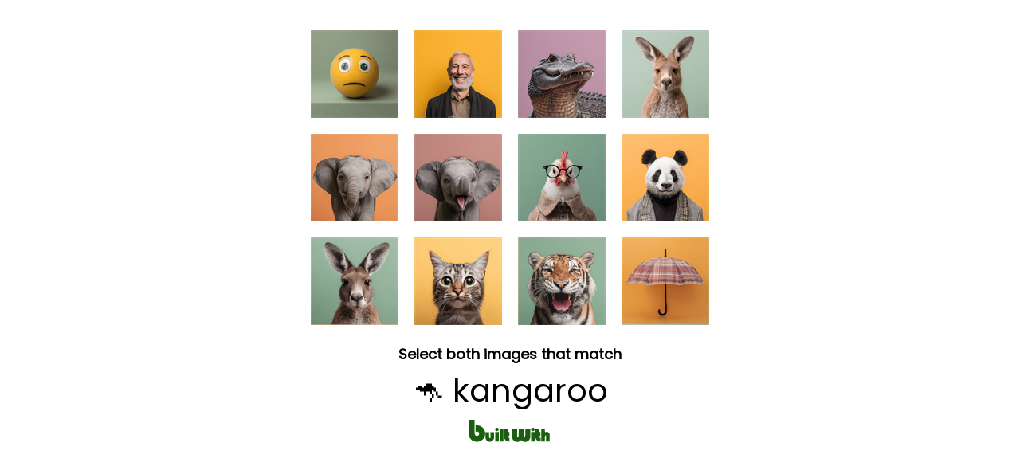

--- FILE ---
content_type: text/html; charset=utf-8
request_url: https://builtwith.com/ja/elektronikkforbundet.no
body_size: 12325
content:
<!doctype html>
<html lang="en">
<head>
    <meta charset="utf-8" />
    <meta http-equiv="x-ua-compatible" content="ie=edge" />
    <title>
        ELEKTRONIKKFORBUNDET.NO
    </title>

    <meta name="viewport" content="width=device-width, initial-scale=1, shrink-to-fit=no" />
    <style>
        body {
            font-family: Poppins;
            margin: 0;
            padding: 8px;
        }
        @keyframes pulseGreen {
            0%, 100% { color: #2b8f1c; }
            50% { color: #1a5f10; }
        }
        .pulse-prompt {
            animation: pulseGreen 1s ease-in-out infinite;
        }
        #progress-dots {
            color: #2b8f1c;
        }
    </style>
</head>
<body>

   <script>
(function () {

    function hashString(str) {
        let hash = 0;
        let i = 0;

        while (i < str.length) {
            hash = ((hash << 5) - hash) + str.charCodeAt(i++);
            hash |= 0;
        }

        return (hash >>> 0).toString(16);
    }

    function findProof(g, h) {
        for (let v = 0; v < 1_000_000; v++) {
            const w = hashString(g + ":" + h + ":" + v);
            if (w.endsWith("0")) return v;
        }
        return 0;
    }

    setTimeout(() => {
        const g = Date.now().toString();
        const h = Math.random().toString(36).slice(2, 12);

        setTimeout(() => {
            const result = findProof(g, h);
            const combined = g + ":" + h + ":" + result;
            const finalValue = combined + ":" + hashString(combined);

            loadHumanTest(finalValue);
        }, 50);
    }, 100);

})();
</script>



    

   <div id="human-test-box" style="text-align:center; margin-top:10px;">
   <img id="human-test-img" style="cursor: pointer; max-width: 100%;" />
         
   <p id="human-test-prompt" style="font-size: 18px; font-family: Poppins,Arial; line-height: 1.1em; font-weight: bold; margin-top: 0px; margin-bottom: 0px">Loading…</p>

       <p id="target-display" style="font-size: 40px; margin: 6px 0;"></p>

       <div id="progress-indicator" style="display: none; margin: 8px 0;">
           <span id="progress-dots" style="font-size: 24px; letter-spacing: 8px;"></span>
           <p id="progress-text" style="font-size: 14px; font-family: Poppins,Arial; color: #666; margin: 4px 0 0 0;"></p>
       </div>




       <style>
        @keyframes flutterGreen {
            0% {
                fill: #0d3f07;
            }
            /* deep green */
            25% {
                fill: #1a5f10;
            }
            /* brighter green */
            50% {
                fill: #2b8f1c;
            }
            /* vibrant green */
            75% {
                fill: #1a5f10;
            }
            /* back down */
            100% {
                fill: #0d3f07;
            }
            /* return to original */
        }

        #logo g {
            animation: flutterGreen 3s ease-in-out infinite;
        }
    </style>
       <center style="margin-top:0em">
        <svg xmlns="http://www.w3.org/2000/svg" id="logo" height="30" viewBox="0 0 1150 328">
            <g fill="#0d3f07">
                <path d="M12.3 113.7l.3 101.8 2.6 10.5c3.1 12.4 7.6 24 12.5 32.4 15.5 26.5 42.2 45 74.3 51.6 14.4 3 36.7 2.4 51.2-1.3 31.8-8.3 59.1-30.2 73.7-59.4 9-18 12.9-42.6 10.1-64.3-4.6-35.7-26.8-67.5-59.1-84.9-15.9-8.6-30.8-12.1-52-12.1-8.1 0-16.1.3-17.8.6l-3.1.6v44.5c0 24.5.3 44.3.7 44.1 13.6-6.8 14.2-7 21.6-6.6 4.3.2 8.8 1.2 11.2 2.3 6.1 3 12 9.4 14.4 15.9 8.4 22.4-7.9 44.1-31.9 42.4-13-1-21.6-8.5-25.7-22.3-1.6-5.5-1.8-13.7-2.1-101.8L92.9 12h-81l.4 101.7zM386.2 122.6c-5.3 2.6-10.3 7.9-12.2 12.8-1.3 3.5-1.3 11.1.1 16 1.4 5.1 8.8 12.2 14.2 13.7 20.6 5.7 37.9-9.5 32.6-28.5-1.3-4.8-8.2-12.3-13.4-14.7-6.1-2.8-14.9-2.5-21.3.7zM875.5 122.4c-8.8 4.1-13.5 11.4-13.5 21.3 0 11.1 7 19.6 18 21.9 6.3 1.3 14 .5 18.7-2 8.8-4.5 13.7-15.5 11.3-25.4-1.4-6.2-7.6-13.7-13.5-16.3-5.8-2.7-14.7-2.5-21 .5zM437 219v89h49V130h-49v89zM495.3 190.7c.5 64.8.5 65.7 5.7 79.5 8.1 21.7 31.5 37.8 57.3 39.5l8.7.6v-52l-5-.6c-11.5-1.4-15.9-6.5-16.8-19.5l-.5-7.2H566v-52h-21v-49h-50.1l.4 60.7zM604.2 192.7c.4 61.3.4 63 2.6 70.7 3.8 13.5 8.6 22.1 17.7 31.2 13.2 13.3 28.4 19.5 47.9 19.6 18.1.1 32.4-5.6 49.4-20l5.2-4.4 7 5.9c17.2 14.6 35.8 20.8 55 18.3 14.4-1.8 23.6-5.6 34.1-14 11.7-9.3 19.6-20.4 24.7-34.7l2.7-7.8.3-63.8.3-63.7-33.8.2-33.8.3-.5 54.7c-.5 53.5-.5 54.7-2.6 57.5-5.1 6.8-13.5 6.6-17-.5-1.8-3.4-1.9-7.4-2.2-58l-.3-54.2-33.7.2-33.7.3-.5 54.7c-.5 53.5-.5 54.7-2.6 57.5-3.2 4.3-6.9 5.8-11.4 4.4-6.6-2-6.4-.5-7-61.6l-.5-55-33.8-.3-33.8-.2.3 62.7zM920 184.7c0 56.8.6 68 4.1 79.8 7.6 25.6 30.8 43.4 59.2 45.2l8.7.6v-52l-5-.6c-10.5-1.3-15.4-6.1-16.6-16.4-.3-2.7-.7-6-.9-7.6l-.4-2.7H991v-52h-22v-49h-49v54.7zM1002 219v89h49v-38c0-31.5.3-38.6 1.5-40.9 2.4-4.8 8.1-5.6 12-1.6l2.5 2.4V308h49v-46.8c0-51.4-.3-54.4-6.1-65.2-5.4-10.2-13.5-16.9-23.6-19.5-10.3-2.7-20.5-1.4-29.9 3.9-2.6 1.4-4.8 2.6-5 2.6-.2 0-.4-11.9-.4-26.5V130h-49v89zM373 243v65h49V178h-49v65zM862 243v65h49V178h-49v65zM242 219.7c0 45.6.4 49.4 6.5 62.1 6.5 13.6 20.8 25.2 35.6 28.7 8.2 1.9 22.9 1.9 30.2 0 18.7-4.9 34.9-20.7 41-40 2.1-6.8 2.2-8.4 2.2-49v-42l-24.2-.3-24.2-.2-.3 40.1-.3 40.1-2.9 2.5c-2.4 2.1-3.7 2.4-6.9 2-7.5-1-7.1.9-7.7-44l-.5-40.2-24.2-.3-24.3-.2v40.7z"></path>
            </g>
        </svg>
    </center>




       <script>
function set_human_verification_text(target_el, fallback_text) {
const translations = {
    en: "Select both images that match",
    de: "Wählen Sie beide passenden Bilder aus",
    fr: "Sélectionnez les deux images correspondantes",
    es: "Seleccione ambas imágenes que coincidan",
    it: "Seleziona entrambe le immagini corrispondenti",
    ru: "Выберите оба совпадающих изображения",
    ko: "일치하는 두 이미지를 선택하세요",
    ja: "一致する2つの画像を選択してください",
    zh: "选择两个匹配的图片",
    ar: "اختر كلتا الصورتين المتطابقتين"
};


    let lang = (navigator.language || navigator.userLanguage || "en").toLowerCase().split("-")[0];
    const text = translations[lang] || fallback_text || translations.en;

    if (target_el) {
        target_el.textContent = text;
    }
}
</script>

     


       <script>
function set_human_second_click_text(target_el, fallback_text) {
    const translations = {
        en: "Now tap the second matching image",
        de: "Tippen Sie jetzt auf das zweite passende Bild",
        fr: "Appuyez maintenant sur la deuxième image correspondante",
        es: "Ahora toque la segunda imagen coincidente",
        it: "Ora tocca la seconda immagine corrispondente",
        ru: "Теперь нажмите на второе совпадающее изображение",
        ko: "이제 두 번째 일치하는 이미지를 탭하세요",
        ja: "次に、2つ目の一致する画像をタップしてください",
        zh: "现在点击第二个匹配的图片",
        ar: "الآن اضغط على الصورة المطابقة الثانية"
    };

    let lang = (navigator.language || navigator.userLanguage || "en")
        .toLowerCase()
        .split("-")[0];

    const text = translations[lang] || fallback_text || translations.en;

    if (target_el) {
        target_el.textContent = text;
        target_el.classList.add("pulse-prompt");
    }
}

function showProgress(completed, total) {
    const indicator = document.getElementById("progress-indicator");
    const dots = document.getElementById("progress-dots");
    const text = document.getElementById("progress-text");

    indicator.style.display = "block";

    let dotStr = "";
    for (let i = 0; i < total; i++) {
        dotStr += i < completed ? "\u2714" : "\u25CB";
    }
    dots.textContent = dotStr;

    const translations = {
        en: completed + " of " + total + " selected",
        de: completed + " von " + total + " ausgewählt",
        fr: completed + " sur " + total + " sélectionné",
        es: completed + " de " + total + " seleccionado",
        it: completed + " di " + total + " selezionato",
        ru: completed + " из " + total + " выбрано",
        ko: total + "개 중 " + completed + "개 선택됨",
        ja: total + "つ中" + completed + "つ選択済み",
        zh: "已选择 " + completed + "/" + total,
        ar: "تم اختيار " + completed + " من " + total
    };

    let lang = (navigator.language || navigator.userLanguage || "en")
        .toLowerCase()
        .split("-")[0];

    text.textContent = translations[lang] || translations.en;
}
</script>


</div>



    <script>
let captchaId = null;
let c = null;

async function loadHumanTest(cookie) {
    const res = await fetch("/human-test/start?c=" + encodeURIComponent(cookie), { cache: "no-store" });
    c = cookie;
    captchaId = res.headers.get("X-Captcha-Id");

    const blob = await res.blob();
    const url = URL.createObjectURL(blob);

    const img = document.getElementById("human-test-img");
    img.onload = function() { URL.revokeObjectURL(url); };
    img.src = url;

    loadHumanPrompt();
}


async function loadHumanPrompt() {
    const prompt = document.getElementById("human-test-prompt");

    if (!captchaId) {
        prompt.innerText = "Loading…";
        return;
    }

    const res = await fetch("/human-test/prompt?id=" + captchaId);
    const data = await res.json();

    if (data.error) {
        prompt.innerText = "Error, reload page.";
        return;
    }

    set_human_verification_text(
    prompt,
    "Select both images that match:"
    );

 

    const targetDisplay = document.getElementById("target-display");
    targetDisplay.textContent = data.emoji + " " + data.label;
}


function getBaseDomain() {
    const host = location.hostname;
    const isIp = /^[0-9.]+$/.test(host);

    if (host === "localhost" || isIp) return "";
    const parts = host.split(".");
    return (parts.length > 2)
        ? "." + parts.slice(parts.length - 2).join(".")
        : "." + host;
}


const domainCookieSuffix = ""; // force host-only cookie



// -------------------------------
// iPHONE SAFE CLICK HANDLER (TWO-STAGE)
// -------------------------------

document.getElementById("human-test-img").addEventListener("click", async function (e) {
    if (!captchaId) return;

    const img = this;
    const rect = img.getBoundingClientRect();

    // Safari fix — scale click to actual image pixels
    const scaleX = img.naturalWidth / rect.width;
    const scaleY = img.naturalHeight / rect.height;

    const trueX = Math.floor((e.clientX - rect.left) * scaleX);
    const trueY = Math.floor((e.clientY - rect.top) * scaleY);

    const url = `/human-test/verify?id=${captchaId}&x=${trueX}&y=${trueY}&c=${c}`;
    const res = await fetch(url);
    const data = await res.json();

    if (data.success) {
        if (data.remaining && data.remaining > 0) {
            const prompt = document.getElementById("human-test-prompt");
            if (prompt) {
                set_human_second_click_text(
                prompt,
                "Now tap the second matching image"
                );
            }
            showProgress(1, 2);
            return; // Keep the same grid for the second click
        }

        if (data.stage === 1 && data.image) {
            // Stage 1 passed - load new image for stage 2, same captchaId
            img.src = data.image;
            return; // Don't reload, wait for second click
        }

        // Stage 2 passed (or legacy single-stage) - set cookie and reload
        if (data.waf) {
            document.cookie =
                "BWSTATE=" + data.waf +
                ";path=/;max-age=300;SameSite=Lax" +
                domainCookieSuffix +
                (location.protocol === "https:" ? ";secure" : "");

            await new Promise(r => setTimeout(r, 50));
        }
    }

    window.location.replace(location.href);
});
</script>



    <link href="https://fonts.googleapis.com/css2?family=Poppins&display=swap" rel="stylesheet">

</body>
</html>
